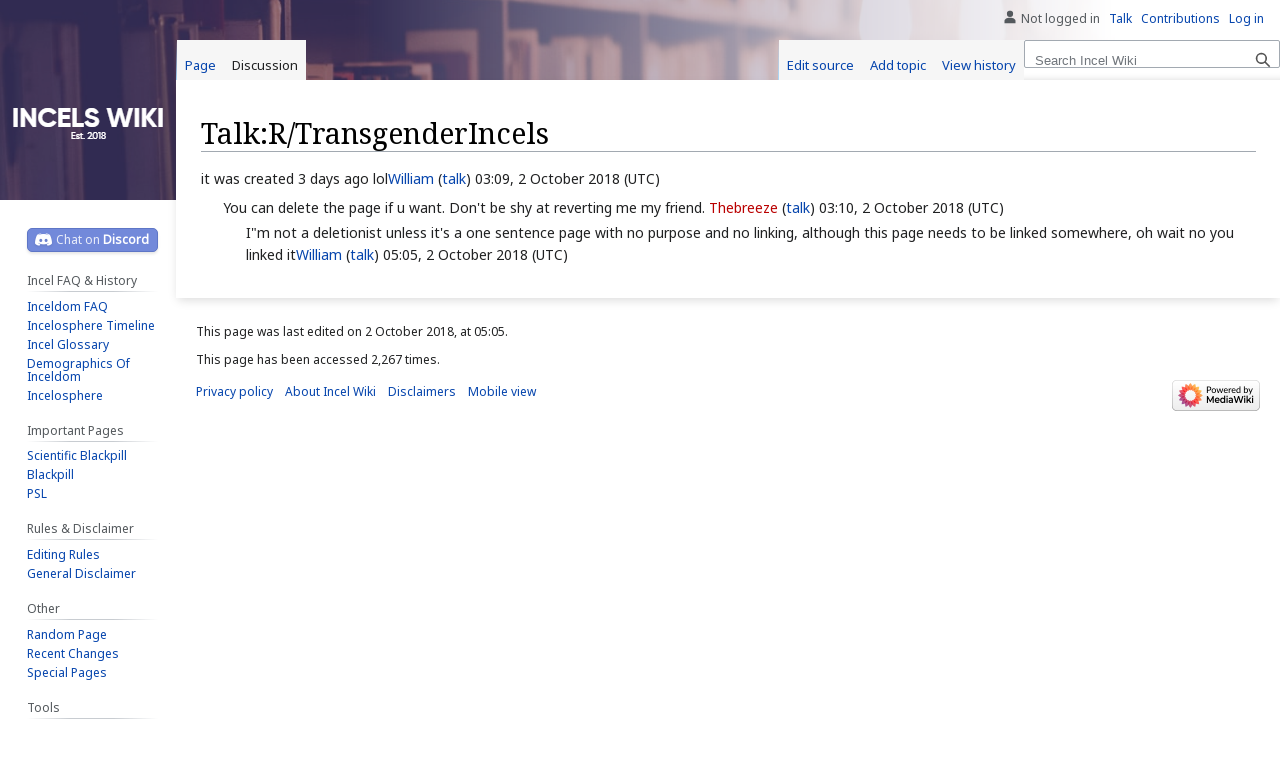

--- FILE ---
content_type: text/html; charset=UTF-8
request_url: https://incels.wiki/w/Talk:R/TransgenderIncels
body_size: 5729
content:
<!DOCTYPE html>
<html class="client-nojs" lang="en" dir="ltr">
<head>
<meta charset="UTF-8"/>
<title>Talk:R/TransgenderIncels - Incel Wiki</title>
<script>document.documentElement.className="client-js";RLCONF={"wgBreakFrames":false,"wgSeparatorTransformTable":["",""],"wgDigitTransformTable":["",""],"wgDefaultDateFormat":"dmy","wgMonthNames":["","January","February","March","April","May","June","July","August","September","October","November","December"],"wgRequestId":"fbc9a133d37bf9ad78dc2aa9","wgCSPNonce":false,"wgCanonicalNamespace":"Talk","wgCanonicalSpecialPageName":false,"wgNamespaceNumber":1,"wgPageName":"Talk:R/TransgenderIncels","wgTitle":"R/TransgenderIncels","wgCurRevisionId":5661,"wgRevisionId":5661,"wgArticleId":1550,"wgIsArticle":true,"wgIsRedirect":false,"wgAction":"view","wgUserName":null,"wgUserGroups":["*"],"wgCategories":[],"wgPageContentLanguage":"en","wgPageContentModel":"wikitext","wgRelevantPageName":"Talk:R/TransgenderIncels","wgRelevantArticleId":1550,"wgIsProbablyEditable":true,"wgRelevantPageIsProbablyEditable":true,"wgRestrictionEdit":[],"wgRestrictionMove":[],"wgMFDisplayWikibaseDescriptions":{"search":false,
"nearby":false,"watchlist":false,"tagline":false},"wgVisualEditor":{"pageLanguageCode":"en","pageLanguageDir":"ltr","pageVariantFallbacks":"en"},"wgVector2022PreviewPages":[],"wgPopupsFlags":4,"wgEditSubmitButtonLabelPublish":false};RLSTATE={"site.styles":"ready","user.styles":"ready","user":"ready","user.options":"loading","skins.vector.styles.legacy":"ready","ext.visualEditor.desktopArticleTarget.noscript":"ready"};RLPAGEMODULES=["site","mediawiki.page.ready","skins.vector.legacy.js","ext.visualEditor.desktopArticleTarget.init","ext.visualEditor.targetLoader","ext.moderation.notify","ext.moderation.notify.desktop","ext.moderation.ve","ext.moderation.ajaxhook","ext.popups"];</script>
<script>(RLQ=window.RLQ||[]).push(function(){mw.loader.implement("user.options@12s5i",function($,jQuery,require,module){mw.user.tokens.set({"patrolToken":"+\\","watchToken":"+\\","csrfToken":"+\\"});});});</script>
<link rel="stylesheet" href="/load.php?lang=en&amp;modules=ext.visualEditor.desktopArticleTarget.noscript%7Cskins.vector.styles.legacy&amp;only=styles&amp;skin=vector"/>
<script async="" src="/load.php?lang=en&amp;modules=startup&amp;only=scripts&amp;raw=1&amp;skin=vector"></script>
<meta name="ResourceLoaderDynamicStyles" content=""/>
<link rel="stylesheet" href="/load.php?lang=en&amp;modules=site.styles&amp;only=styles&amp;skin=vector"/>
<meta name="generator" content="MediaWiki 1.39.5"/>
<meta name="robots" content="noindex,nofollow"/>
<meta name="format-detection" content="telephone=no"/>
<meta name="twitter:site" content="@incelswiki"/>
<meta name="twitter:card" content="summary"/>
<meta name="viewport" content="width=1000"/>
<link rel="alternate" type="application/x-wiki" title="Edit" href="/index.php?title=Talk:R/TransgenderIncels&amp;action=edit"/>
<link rel="icon" href="/images/favicon.ico"/>
<link rel="search" type="application/opensearchdescription+xml" href="/opensearch_desc.php" title="Incel Wiki (en)"/>
<link rel="EditURI" type="application/rsd+xml" href="https://incels.wiki/api.php?action=rsd"/>
<link rel="alternate" type="application/atom+xml" title="Incel Wiki Atom feed" href="/index.php?title=Special:RecentChanges&amp;feed=atom"/>
<link rel="canonical" href="https://incels.wiki/w/Talk:R/TransgenderIncels"/>
<meta property="og:title" content="Talk:R/TransgenderIncels"/>
<meta property="og:site_name" content="Incel Wiki"/>
<meta property="og:url" content="https://incels.wiki/w/Talk:R/TransgenderIncels"/>
<meta property="og:image" content="https://incels.wiki/images/a/a2/Incelwiki.png"/>
<meta property="article:modified_time" content="2018-10-02T05:05:41Z"/>
<meta property="article:published_time" content="2018-10-02T05:05:41Z"/>
<script type="application/ld+json">{"@context":"http:\/\/schema.org","@type":"Article","name":"Talk:R\/TransgenderIncels - Incel Wiki","headline":"Talk:R\/TransgenderIncels - Incel Wiki","mainEntityOfPage":"<span class=\"mw-page-title-namespace\">Talk<\/span><span class=\"mw-page-title-separator\">:<\/span><span class=\"mw-page-title-main\">R\/TransgenderIncels<\/span>","identifier":"https:\/\/incels.wiki\/w\/Talk:R\/TransgenderIncels","url":"https:\/\/incels.wiki\/w\/Talk:R\/TransgenderIncels","dateModified":"2018-10-02T05:05:41Z","datePublished":"2018-10-02T05:05:41Z","image":{"@type":"ImageObject","url":"https:\/\/incels.wiki\/images\/logo2.png"},"author":{"@type":"Organization","name":"Incel Wiki","url":"https:\/\/incels.wiki","logo":{"@type":"ImageObject","url":"https:\/\/incels.wiki\/images\/logo2.png","caption":"Incel Wiki"}},"publisher":{"@type":"Organization","name":"Incel Wiki","url":"https:\/\/incels.wiki","logo":{"@type":"ImageObject","url":"https:\/\/incels.wiki\/images\/logo2.png","caption":"Incel Wiki"}},"potentialAction":{"@type":"SearchAction","target":"https:\/\/incels.wiki\/index.php?title=Special:Search&search={search_term}","query-input":"required name=search_term"}}</script>
</head>
<body class="mediawiki ltr sitedir-ltr mw-hide-empty-elt ns-1 ns-talk mw-editable page-Talk_R_TransgenderIncels rootpage-Talk_R skin-vector action-view skin-vector-legacy vector-feature-language-in-header-enabled vector-feature-language-in-main-page-header-disabled vector-feature-language-alert-in-sidebar-disabled vector-feature-sticky-header-disabled vector-feature-sticky-header-edit-disabled vector-feature-table-of-contents-disabled vector-feature-visual-enhancement-next-disabled"><div id="mw-page-base" class="noprint"></div>
<div id="mw-head-base" class="noprint"></div>
<div id="content" class="mw-body" role="main">
	<a id="top"></a>
	<div id="siteNotice"></div>
	<div class="mw-indicators">
	</div>
	<h1 id="firstHeading" class="firstHeading mw-first-heading"><span class="mw-page-title-namespace">Talk</span><span class="mw-page-title-separator">:</span><span class="mw-page-title-main">R/TransgenderIncels</span></h1>
	<div id="bodyContent" class="vector-body">
		<div id="siteSub" class="noprint">From Incel Wiki</div>
		<div id="contentSub"></div>
		<div id="contentSub2"></div>
		
		<div id="jump-to-nav"></div>
		<a class="mw-jump-link" href="#mw-head">Jump to navigation</a>
		<a class="mw-jump-link" href="#searchInput">Jump to search</a>
		<div id="mw-content-text" class="mw-body-content mw-content-ltr" lang="en" dir="ltr"><div class="mw-parser-output"><p>it was created 3 days ago lol<a href="/w/User:William" title="User:William">William</a> (<a href="/w/User_talk:William" title="User talk:William">talk</a>) 03:09, 2 October 2018 (UTC)
</p>
<dl><dd>You can delete the page if u want. Don't be shy at reverting me my friend. <a href="/index.php?title=User:Thebreeze&amp;action=edit&amp;redlink=1" class="new" title="User:Thebreeze (page does not exist)" rel="nofollow">Thebreeze</a> (<a href="/w/User_talk:Thebreeze" title="User talk:Thebreeze">talk</a>) 03:10, 2 October 2018 (UTC)
<dl><dd>I"m not a deletionist unless it's a one sentence page with no purpose and no linking, although this page needs to be linked somewhere, oh wait no you linked it<a href="/w/User:William" title="User:William">William</a> (<a href="/w/User_talk:William" title="User talk:William">talk</a>) 05:05, 2 October 2018 (UTC)</dd></dl></dd></dl>
<!-- 
NewPP limit report
Cached time: 20260119125200
Cache expiry: 1209600
Reduced expiry: false
Complications: []
CPU time usage: 0.005 seconds
Real time usage: 0.006 seconds
Preprocessor visited node count: 1/1000000
Post‐expand include size: 0/2097152 bytes
Template argument size: 0/2097152 bytes
Highest expansion depth: 1/100
Expensive parser function count: 0/100
Unstrip recursion depth: 0/20
Unstrip post‐expand size: 0/5000000 bytes
-->
<!--
Transclusion expansion time report (%,ms,calls,template)
100.00%    0.000      1 -total
-->

<!-- Saved in parser cache with key thewiki:pcache:idhash:1550-0!canonical and timestamp 20260119125200 and revision id 5661.
 -->
</div>
<div class="printfooter" data-nosnippet="">Retrieved from "<a dir="ltr" href="https://incels.wiki/index.php?title=Talk:R/TransgenderIncels&amp;oldid=5661">https://incels.wiki/index.php?title=Talk:R/TransgenderIncels&amp;oldid=5661</a>"</div></div>
		<div id="catlinks" class="catlinks catlinks-allhidden" data-mw="interface"></div>
	</div>
</div>

<div id="mw-navigation">
	<h2>Navigation menu</h2>
	<div id="mw-head">
		

<nav id="p-personal" class="vector-menu mw-portlet mw-portlet-personal vector-user-menu-legacy" aria-labelledby="p-personal-label" role="navigation"  >
	<h3
		id="p-personal-label"
		
		class="vector-menu-heading "
	>
		<span class="vector-menu-heading-label">Personal tools</span>
	</h3>
	<div class="vector-menu-content">
		
		<ul class="vector-menu-content-list"><li id="pt-anonuserpage" class="mw-list-item"><span title="The user page for the IP address you are editing as">Not logged in</span></li><li id="pt-anontalk" class="mw-list-item"><a href="/w/Special:MyTalk" title="Discussion about edits from this IP address [n]" accesskey="n"><span>Talk</span></a></li><li id="pt-anoncontribs" class="mw-list-item"><a href="/w/Special:MyContributions" title="A list of edits made from this IP address [y]" accesskey="y"><span>Contributions</span></a></li><li id="pt-login" class="mw-list-item"><a href="/index.php?title=Special:UserLogin&amp;returnto=Talk%3AR%2FTransgenderIncels" title="You are encouraged to log in; however, it is not mandatory [o]" accesskey="o"><span>Log in</span></a></li></ul>
		
	</div>
</nav>

		<div id="left-navigation">
			

<nav id="p-namespaces" class="vector-menu mw-portlet mw-portlet-namespaces vector-menu-tabs vector-menu-tabs-legacy" aria-labelledby="p-namespaces-label" role="navigation"  >
	<h3
		id="p-namespaces-label"
		
		class="vector-menu-heading "
	>
		<span class="vector-menu-heading-label">Namespaces</span>
	</h3>
	<div class="vector-menu-content">
		
		<ul class="vector-menu-content-list"><li id="ca-nstab-main" class="mw-list-item"><a href="/w/R/TransgenderIncels" title="View the content page [c]" accesskey="c"><span>Page</span></a></li><li id="ca-talk" class="selected mw-list-item"><a href="/w/Talk:R/TransgenderIncels" rel="discussion" title="Discussion about the content page [t]" accesskey="t"><span>Discussion</span></a></li></ul>
		
	</div>
</nav>

			

<nav id="p-variants" class="vector-menu mw-portlet mw-portlet-variants emptyPortlet vector-menu-dropdown" aria-labelledby="p-variants-label" role="navigation"  >
	<input type="checkbox"
		id="p-variants-checkbox"
		role="button"
		aria-haspopup="true"
		data-event-name="ui.dropdown-p-variants"
		class="vector-menu-checkbox"
		aria-labelledby="p-variants-label"
	/>
	<label
		id="p-variants-label"
		 aria-label="Change language variant"
		class="vector-menu-heading "
	>
		<span class="vector-menu-heading-label">English</span>
	</label>
	<div class="vector-menu-content">
		
		<ul class="vector-menu-content-list"></ul>
		
	</div>
</nav>

		</div>
		<div id="right-navigation">
			

<nav id="p-views" class="vector-menu mw-portlet mw-portlet-views vector-menu-tabs vector-menu-tabs-legacy" aria-labelledby="p-views-label" role="navigation"  >
	<h3
		id="p-views-label"
		
		class="vector-menu-heading "
	>
		<span class="vector-menu-heading-label">Views</span>
	</h3>
	<div class="vector-menu-content">
		
		<ul class="vector-menu-content-list"><li id="ca-view" class="selected mw-list-item"><a href="/w/Talk:R/TransgenderIncels"><span>Read</span></a></li><li id="ca-edit" class="istalk mw-list-item"><a href="/index.php?title=Talk:R/TransgenderIncels&amp;action=edit" title="Edit this page [e]" accesskey="e"><span>Edit source</span></a></li><li id="ca-addsection" class="mw-list-item"><a href="/index.php?title=Talk:R/TransgenderIncels&amp;action=edit&amp;section=new" title="Start a new section [+]" accesskey="+"><span>Add topic</span></a></li><li id="ca-history" class="mw-list-item"><a href="/index.php?title=Talk:R/TransgenderIncels&amp;action=history" title="Past revisions of this page [h]" accesskey="h"><span>View history</span></a></li></ul>
		
	</div>
</nav>

			

<nav id="p-cactions" class="vector-menu mw-portlet mw-portlet-cactions emptyPortlet vector-menu-dropdown" aria-labelledby="p-cactions-label" role="navigation"  title="More options" >
	<input type="checkbox"
		id="p-cactions-checkbox"
		role="button"
		aria-haspopup="true"
		data-event-name="ui.dropdown-p-cactions"
		class="vector-menu-checkbox"
		aria-labelledby="p-cactions-label"
	/>
	<label
		id="p-cactions-label"
		
		class="vector-menu-heading "
	>
		<span class="vector-menu-heading-label">More</span>
	</label>
	<div class="vector-menu-content">
		
		<ul class="vector-menu-content-list"></ul>
		
	</div>
</nav>

			
<div id="p-search" role="search" class="vector-search-box-vue  vector-search-box-show-thumbnail vector-search-box-auto-expand-width vector-search-box">
	<div>
			<h3 >
				<label for="searchInput">Search</label>
			</h3>
		<form action="/index.php" id="searchform"
			class="vector-search-box-form">
			<div id="simpleSearch"
				class="vector-search-box-inner"
				 data-search-loc="header-navigation">
				<input class="vector-search-box-input"
					 type="search" name="search" placeholder="Search Incel Wiki" aria-label="Search Incel Wiki" autocapitalize="sentences" title="Search Incel Wiki [f]" accesskey="f" id="searchInput"
				>
				<input type="hidden" name="title" value="Special:Search">
				<input id="mw-searchButton"
					 class="searchButton mw-fallbackSearchButton" type="submit" name="fulltext" title="Search the pages for this text" value="Search">
				<input id="searchButton"
					 class="searchButton" type="submit" name="go" title="Go to a page with this exact name if it exists" value="Go">
			</div>
		</form>
	</div>
</div>

		</div>
	</div>
	

<div id="mw-panel">
	<div id="p-logo" role="banner">
		<a class="mw-wiki-logo" href="/w/Main_Page"
			title="Visit the main page"></a>
	</div>
	

<nav id="p-Discord" class="vector-menu mw-portlet mw-portlet-Discord vector-menu-portal portal" aria-labelledby="p-Discord-label" role="navigation"  >
	<h3
		id="p-Discord-label"
		
		class="vector-menu-heading "
	>
		<span class="vector-menu-heading-label">Discord</span>
	</h3>
	<div class="vector-menu-content">
		
		<ul class="vector-menu-content-list"><li id="n-Discord" class="mw-list-item"><a href="https://discord.com/invite/A8FRj4QHtE" rel="nofollow"><span>Discord</span></a></li></ul>
		
	</div>
</nav>

	

<nav id="p-Incel_FAQ_&amp;_History" class="vector-menu mw-portlet mw-portlet-Incel_FAQ_History vector-menu-portal portal" aria-labelledby="p-Incel_FAQ_&amp;_History-label" role="navigation"  >
	<h3
		id="p-Incel_FAQ_&amp;_History-label"
		
		class="vector-menu-heading "
	>
		<span class="vector-menu-heading-label">Incel FAQ &amp; History</span>
	</h3>
	<div class="vector-menu-content">
		
		<ul class="vector-menu-content-list"><li id="n-Inceldom-FAQ" class="mw-list-item"><a href="/w/Inceldom_FAQ"><span>Inceldom FAQ</span></a></li><li id="n-Incelosphere-Timeline" class="mw-list-item"><a href="/w/Incelosphere_timeline"><span>Incelosphere Timeline</span></a></li><li id="n-Incel-Glossary" class="mw-list-item"><a href="/w/Incel_Glossary"><span>Incel Glossary</span></a></li><li id="n-Demographics-Of-Inceldom" class="mw-list-item"><a href="/w/Demographics_of_inceldom"><span>Demographics Of Inceldom</span></a></li><li id="n-Incelosphere" class="mw-list-item"><a href="/w/Incelosphere"><span>Incelosphere</span></a></li></ul>
		
	</div>
</nav>


<nav id="p-Important_Pages" class="vector-menu mw-portlet mw-portlet-Important_Pages vector-menu-portal portal" aria-labelledby="p-Important_Pages-label" role="navigation"  >
	<h3
		id="p-Important_Pages-label"
		
		class="vector-menu-heading "
	>
		<span class="vector-menu-heading-label">Important Pages</span>
	</h3>
	<div class="vector-menu-content">
		
		<ul class="vector-menu-content-list"><li id="n-Scientific-Blackpill" class="mw-list-item"><a href="/w/Scientific_Blackpill"><span>Scientific Blackpill</span></a></li><li id="n-Blackpill" class="mw-list-item"><a href="/w/Blackpill"><span>Blackpill</span></a></li><li id="n-PSL" class="mw-list-item"><a href="/w/PSL"><span>PSL</span></a></li></ul>
		
	</div>
</nav>


<nav id="p-Rules_&amp;_Disclaimer" class="vector-menu mw-portlet mw-portlet-Rules_Disclaimer vector-menu-portal portal" aria-labelledby="p-Rules_&amp;_Disclaimer-label" role="navigation"  >
	<h3
		id="p-Rules_&amp;_Disclaimer-label"
		
		class="vector-menu-heading "
	>
		<span class="vector-menu-heading-label">Rules &amp; Disclaimer</span>
	</h3>
	<div class="vector-menu-content">
		
		<ul class="vector-menu-content-list"><li id="n-Editing-Rules" class="mw-list-item"><a href="/w/Editing_Rules,_Account_Creation,_and_other_info#Editing_Rules"><span>Editing Rules</span></a></li><li id="n-General-Disclaimer" class="mw-list-item"><a href="/w/Incel_Wiki:General_disclaimer"><span>General Disclaimer</span></a></li></ul>
		
	</div>
</nav>


<nav id="p-Other" class="vector-menu mw-portlet mw-portlet-Other vector-menu-portal portal" aria-labelledby="p-Other-label" role="navigation"  >
	<h3
		id="p-Other-label"
		
		class="vector-menu-heading "
	>
		<span class="vector-menu-heading-label">Other</span>
	</h3>
	<div class="vector-menu-content">
		
		<ul class="vector-menu-content-list"><li id="n-Random-Page" class="mw-list-item"><a href="/w/Special:Random"><span>Random Page</span></a></li><li id="n-Recent-Changes" class="mw-list-item"><a href="/w/Special:RecentChanges"><span>Recent Changes</span></a></li><li id="n-Special-Pages" class="mw-list-item"><a href="/w/Special:SpecialPages"><span>Special Pages</span></a></li></ul>
		
	</div>
</nav>


<nav id="p-tb" class="vector-menu mw-portlet mw-portlet-tb vector-menu-portal portal" aria-labelledby="p-tb-label" role="navigation"  >
	<h3
		id="p-tb-label"
		
		class="vector-menu-heading "
	>
		<span class="vector-menu-heading-label">Tools</span>
	</h3>
	<div class="vector-menu-content">
		
		<ul class="vector-menu-content-list"><li id="t-whatlinkshere" class="mw-list-item"><a href="/w/Special:WhatLinksHere/Talk:R/TransgenderIncels" title="A list of all wiki pages that link here [j]" accesskey="j"><span>What links here</span></a></li><li id="t-recentchangeslinked" class="mw-list-item"><a href="/w/Special:RecentChangesLinked/Talk:R/TransgenderIncels" rel="nofollow" title="Recent changes in pages linked from this page [k]" accesskey="k"><span>Related changes</span></a></li><li id="t-specialpages" class="mw-list-item"><a href="/w/Special:SpecialPages" title="A list of all special pages [q]" accesskey="q"><span>Special pages</span></a></li><li id="t-print" class="mw-list-item"><a href="javascript:print();" rel="alternate" title="Printable version of this page [p]" accesskey="p"><span>Printable version</span></a></li><li id="t-permalink" class="mw-list-item"><a href="/index.php?title=Talk:R/TransgenderIncels&amp;oldid=5661" title="Permanent link to this revision of this page"><span>Permanent link</span></a></li><li id="t-info" class="mw-list-item"><a href="/index.php?title=Talk:R/TransgenderIncels&amp;action=info" title="More information about this page"><span>Page information</span></a></li></ul>
		
	</div>
</nav>

	
</div>

</div>

<footer id="footer" class="mw-footer" role="contentinfo" >
	<ul id="footer-info">
	<li id="footer-info-lastmod"> This page was last edited on 2 October 2018, at 05:05.</li>
	<li id="footer-info-0">This page has been accessed 2,267 times.</li>
</ul>

	<ul id="footer-places">
	<li id="footer-places-privacy"><a href="/w/Incel_Wiki:Privacy_policy">Privacy policy</a></li>
	<li id="footer-places-about"><a href="/w/Incel_Wiki:About">About Incel Wiki</a></li>
	<li id="footer-places-disclaimer"><a href="/w/Incel_Wiki:General_disclaimer">Disclaimers</a></li>
	<li id="footer-places-mobileview"><a href="https://incels.wiki/index.php?title=Talk:R/TransgenderIncels&amp;mobileaction=toggle_view_mobile" class="noprint stopMobileRedirectToggle">Mobile view</a></li>
</ul>

	<ul id="footer-icons" class="noprint">
	<li id="footer-poweredbyico"><a href="https://www.mediawiki.org/"><img src="/resources/assets/poweredby_mediawiki_88x31.png" alt="Powered by MediaWiki" srcset="/resources/assets/poweredby_mediawiki_132x47.png 1.5x, /resources/assets/poweredby_mediawiki_176x62.png 2x" width="88" height="31" loading="lazy"/></a></li>
</ul>

</footer>

<script>(RLQ=window.RLQ||[]).push(function(){mw.config.set({"wgPageParseReport":{"limitreport":{"cputime":"0.005","walltime":"0.006","ppvisitednodes":{"value":1,"limit":1000000},"postexpandincludesize":{"value":0,"limit":2097152},"templateargumentsize":{"value":0,"limit":2097152},"expansiondepth":{"value":1,"limit":100},"expensivefunctioncount":{"value":0,"limit":100},"unstrip-depth":{"value":0,"limit":20},"unstrip-size":{"value":0,"limit":5000000},"timingprofile":["100.00%    0.000      1 -total"]},"cachereport":{"timestamp":"20260119125200","ttl":1209600,"transientcontent":false}}});mw.config.set({"wgBackendResponseTime":116});});</script>
<script defer src="https://static.cloudflareinsights.com/beacon.min.js/vcd15cbe7772f49c399c6a5babf22c1241717689176015" integrity="sha512-ZpsOmlRQV6y907TI0dKBHq9Md29nnaEIPlkf84rnaERnq6zvWvPUqr2ft8M1aS28oN72PdrCzSjY4U6VaAw1EQ==" data-cf-beacon='{"version":"2024.11.0","token":"ece63dd1ff5a455ebc965435d8fe5816","r":1,"server_timing":{"name":{"cfCacheStatus":true,"cfEdge":true,"cfExtPri":true,"cfL4":true,"cfOrigin":true,"cfSpeedBrain":true},"location_startswith":null}}' crossorigin="anonymous"></script>
</body>
</html>